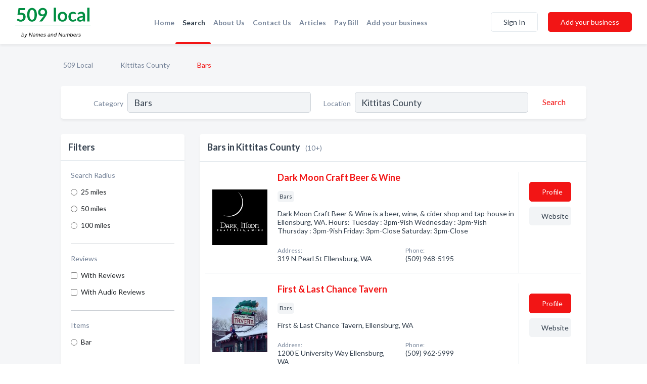

--- FILE ---
content_type: text/html; charset=utf-8
request_url: https://www.509-local.com/l/kittitas-county/bars
body_size: 6826
content:




<!DOCTYPE html>
<html lang="en">
    <head>
        <meta charset="utf-8">
        <meta name=viewport content="width=device-width, initial-scale=1">
        <meta http-equiv="X-UA-Compatible" content="IE=edge">
        <meta name="viewport" content="width=device-width, initial-scale=1, shrink-to-fit=no">
        <meta name="description" content="All Bars in Kittitas County - Dark Moon Craft Beer &amp; Wine, First &amp; Last Chance Tavern, Frontier Tavern, Keg Cellar Tavern, Mike&#x27;s Tavern, Nodding Donkey, …">
        <meta name="robots" content="index,follow" />
        <meta property="og:type" content="website" />
        <meta property="og:site_name" content="509 Local" />
        <meta property="og:title" content="Bars in Kittitas County - 509 Local">
        <meta property="og:description" content="All Bars in Kittitas County - Dark Moon Craft Beer &amp; Wine, First &amp; Last Chance Tavern, Frontier Tavern, Keg Cellar Tavern, Mike&#x27;s Tavern, Nodding Donkey, …">
        <meta property="og:url" content="https://www.509-local.com/l/kittitas-county/bars" />
        <meta property="og:image" content="https://d2pb7ntwkpu0oh.cloudfront.net">
        <link rel="canonical" href="https://www.509-local.com/l/kittitas-county/bars" />
        
        
<link rel="apple-touch-icon" sizes="180x180" href="https://d2pb7ntwkpu0oh.cloudfront.net/static/local509/images/favicon/apple-touch-icon.png">
<link rel="icon" type="image/png" sizes="32x32" href="https://d2pb7ntwkpu0oh.cloudfront.net/static/local509/images/favicon/favicon-32x32.png">
<link rel="icon" type="image/png" sizes="16x16" href="https://d2pb7ntwkpu0oh.cloudfront.net/static/local509/images/favicon/favicon-16x16.png">
<link rel="manifest" href="/static/local509/images/favicon/site.webmanifest">
<meta name="theme-color" content="#4caf50">
        



    <script async src="https://www.googletagmanager.com/gtag/js?id=G-SJV9MXKC3S"></script>


    <script async src="https://www.googletagmanager.com/gtag/js?id=UA-106048875-28"></script>




<script>
    window.dataLayer = window.dataLayer || [];
    function gtag(){dataLayer.push(arguments);}
    gtag('js', new Date());
    
    gtag('config', "G-SJV9MXKC3S");
    
    
     gtag('config', "UA-106048875-28");
    

</script>



        <!-- Google Tag Manager -->
        <!-- FB Pixel -->

        <title>Bars in Kittitas County - 509 Local</title>
        <script type="text/javascript"> window.CSRF_TOKEN = "bbvoLqoYZCkUJF3TZDdabOJhAqKfS1y3aOX4pYGIJ2aPs0RcLSyvpj8zg4cORF00"; </script>
        <script>
    var cossd_info = {};
    cossd_info.page_tpye = 'location-category-page';
</script>
        
            <link rel="stylesheet" href="https://d2pb7ntwkpu0oh.cloudfront.net/static/local509/css/location_category-bundle.min.css?v=834142058988970" />
        
        
            <link rel="stylesheet" href="https://fonts.googleapis.com/css?family=Lato:400,700&amp;display=swap" />
        
        
        
            

<script type="application/ld+json">
    {
      "@context": "https://schema.org",
      "@type": "LocalBusiness",
      "name": "Dark Moon Craft Beer &amp; Wine",
      
        "image": "https://d2pb7ntwkpu0oh.cloudfront.net/business-photos/16410839964013937_dark-moon-craft-beer-wine_third_party_logo.png",
      
      "@id": "/biz/661/dark-moon-craft-beer-wine"
      
        ,"telephone": "(509) 968-5195"
      
      
        ,"url": "http://dmcraftbeer.com"
      
      
          ,"address": {
            "@type": "PostalAddress",
            "streetAddress": "319 N Pearl St",
            "addressLocality": "Ellensburg",
            "addressRegion": "WA",
            
            "addressCountry": "US"
          }
      
      
          ,"geo": {
            "@type": "GeoCoordinates",
            "latitude": 46.995236,
            "longitude": -120.5496368
          }
      
    }
</script>

<script type="application/ld+json">
    {
      "@context": "https://schema.org",
      "@type": "LocalBusiness",
      "name": "First &amp; Last Chance Tavern",
      
        "image": "https://d2pb7ntwkpu0oh.cloudfront.net/business-photos/16410840095738428_first-last-chance-tavern_third_party_logo.jpeg",
      
      "@id": "/biz/663/first-last-chance-tavern"
      
        ,"telephone": "(509) 962-5999"
      
      
        ,"url": "http://firstlastchancetavern.placeweb.site"
      
      
          ,"address": {
            "@type": "PostalAddress",
            "streetAddress": "1200 E University Way",
            "addressLocality": "Ellensburg",
            "addressRegion": "WA",
            
            "addressCountry": "US"
          }
      
      
          ,"geo": {
            "@type": "GeoCoordinates",
            "latitude": 47.0019657,
            "longitude": -120.5323251
          }
      
    }
</script>

<script type="application/ld+json">
    {
      "@context": "https://schema.org",
      "@type": "LocalBusiness",
      "name": "Frontier Tavern",
      
        "image": "https://d2pb7ntwkpu0oh.cloudfront.net/business-photos/16410839810900831_frontier-tavern_third_party_logo.gif",
      
      "@id": "/biz/657/frontier-tavern"
      
        ,"telephone": "(509) 925-9229"
      
      
        ,"url": "https://business.frontier.com/wa/ellensburg"
      
      
          ,"address": {
            "@type": "PostalAddress",
            "streetAddress": "111 W 4th Ave",
            "addressLocality": "Ellensburg",
            "addressRegion": "WA",
            
            "addressCountry": "US"
          }
      
      
          ,"geo": {
            "@type": "GeoCoordinates",
            "latitude": 46.9957174,
            "longitude": -120.5502357
          }
      
    }
</script>

<script type="application/ld+json">
    {
      "@context": "https://schema.org",
      "@type": "LocalBusiness",
      "name": "Keg Cellar Tavern",
      
        "image": "https://d2pb7ntwkpu0oh.cloudfront.net/business-photos/16414797035550935_keg-cellar-tavern_third_party_logo.jpeg",
      
      "@id": "/biz/4248/keg-cellar-tavern"
      
        ,"telephone": "(509) 674-2277"
      
      
        ,"url": "http://www.iceharbor.com"
      
      
          ,"address": {
            "@type": "PostalAddress",
            "streetAddress": "112 N Pennsylvania Ave",
            "addressLocality": "Cle Elum",
            "addressRegion": "WA",
            
            "addressCountry": "US"
          }
      
      
          ,"geo": {
            "@type": "GeoCoordinates",
            "latitude": 47.1944046,
            "longitude": -120.9404745
          }
      
    }
</script>

<script type="application/ld+json">
    {
      "@context": "https://schema.org",
      "@type": "LocalBusiness",
      "name": "Mike&#x27;s Tavern",
      
        "image": "https://d2pb7ntwkpu0oh.cloudfront.net/business-photos/1641480029958_mikes-tavern_picture.png",
      
      "@id": "/biz/4249/mikes-tavern"
      
        ,"telephone": "(509) 674-5252"
      
      
        ,"url": "http://www.mikestavern.com"
      
      
          ,"address": {
            "@type": "PostalAddress",
            "streetAddress": "427 E 1st St",
            "addressLocality": "Cle Elum",
            "addressRegion": "WA",
            
            "addressCountry": "US"
          }
      
      
          ,"geo": {
            "@type": "GeoCoordinates",
            "latitude": 47.1942372,
            "longitude": -120.9336288
          }
      
    }
</script>

<script type="application/ld+json">
    {
      "@context": "https://schema.org",
      "@type": "LocalBusiness",
      "name": "Nodding Donkey",
      
        "image": "https://d2pb7ntwkpu0oh.cloudfront.net/static/website/images/default-biz-logos/company-logo-placeholder.png",
      
      "@id": "/biz/664/nodding-donkey"
      
        ,"telephone": "(509) 925-1957"
      
      
      
          ,"address": {
            "@type": "PostalAddress",
            "streetAddress": "1514-1518 W University Way",
            "addressLocality": "Ellensburg",
            "addressRegion": "WA",
            
            "addressCountry": "US"
          }
      
      
          ,"geo": {
            "@type": "GeoCoordinates",
            "latitude": 47.007212,
            "longitude": -120.5733239
          }
      
    }
</script>

<script type="application/ld+json">
    {
      "@context": "https://schema.org",
      "@type": "LocalBusiness",
      "name": "Pretty Fair Beer",
      
        "image": "https://d2pb7ntwkpu0oh.cloudfront.net/business-photos/1641083988667039_pretty-fair-beer_third_party_logo.gif",
      
      "@id": "/biz/660/pretty-fair-beer"
      
        ,"telephone": "(509) 968-5119"
      
      
        ,"url": "http://www.prettyfairbeer.com"
      
      
          ,"address": {
            "@type": "PostalAddress",
            "streetAddress": "420 N Pearl St",
            "addressLocality": "Ellensburg",
            "addressRegion": "WA",
            
            "addressCountry": "US"
          }
      
      
          ,"geo": {
            "@type": "GeoCoordinates",
            "latitude": 46.996409,
            "longitude": -120.5492177
          }
      
    }
</script>

<script type="application/ld+json">
    {
      "@context": "https://schema.org",
      "@type": "LocalBusiness",
      "name": "Tav",
      
        "image": "https://d2pb7ntwkpu0oh.cloudfront.net/static/website/images/default-biz-logos/company-logo-placeholder.png",
      
      "@id": "/biz/591/tav"
      
        ,"telephone": "(509) 925-3939"
      
      
        ,"url": "http://maps.google.com/maps/place?cid=2043815649613272887&amp;q=The%2Btav%2Bellensburg&amp;hl=en&amp;view=feature&amp;mcsrc=detailed_reviews&amp;num=10&amp;start=0"
      
      
          ,"address": {
            "@type": "PostalAddress",
            "streetAddress": "117 W 4th Ave",
            "addressLocality": "Ellensburg",
            "addressRegion": "WA",
            
            "addressCountry": "US"
          }
      
      
          ,"geo": {
            "@type": "GeoCoordinates",
            "latitude": 46.9956717,
            "longitude": -120.5504804
          }
      
    }
</script>

<script type="application/ld+json">
    {
      "@context": "https://schema.org",
      "@type": "LocalBusiness",
      "name": "The Horseshoe Tavern",
      
        "image": "https://d2pb7ntwkpu0oh.cloudfront.net/static/website/images/default-biz-logos/company-logo-placeholder.png",
      
      "@id": "/biz/656/the-horseshoe-tavern"
      
        ,"telephone": "(509) 925-4044"
      
      
      
          ,"address": {
            "@type": "PostalAddress",
            "streetAddress": "106 W 3rd Ave",
            "addressLocality": "Ellensburg",
            "addressRegion": "WA",
            
            "addressCountry": "US"
          }
      
      
          ,"geo": {
            "@type": "GeoCoordinates",
            "latitude": 46.9942509,
            "longitude": -120.5499861
          }
      
    }
</script>

<script type="application/ld+json">
    {
      "@context": "https://schema.org",
      "@type": "LocalBusiness",
      "name": "Timeout Saloon",
      
        "image": "https://d2pb7ntwkpu0oh.cloudfront.net/static/website/images/default-biz-logos/company-logo-placeholder.png",
      
      "@id": "/biz/4520/timeout-saloon"
      
        ,"telephone": "(509) 968-9111"
      
      
        ,"url": "http://timeout-saloon.poi.place"
      
      
          ,"address": {
            "@type": "PostalAddress",
            "streetAddress": "101 Main St",
            "addressLocality": "Kittitas",
            "addressRegion": "WA",
            
            "addressCountry": "US"
          }
      
      
          ,"geo": {
            "@type": "GeoCoordinates",
            "latitude": 46.9830735,
            "longitude": -120.4200534
          }
      
    }
</script>



        
        
        
        
        
            <script type="application/ld+json">
{
  "@context": "https://schema.org",
  "@type": "BreadcrumbList",
  "itemListElement": [
        
           {
            "@type": "ListItem",
            "position": 1,
            "item": {
                      "@id": "/",
                      "name": "509 Local"
                    }
           },
        
           {
            "@type": "ListItem",
            "position": 2,
            "item": {
                      "@id": "/counties/kittitas-county",
                      "name": "Kittitas County"
                    }
           },
        
           {
            "@type": "ListItem",
            "position": 3,
            "item": {
                      "@id": "https://www.509-local.com/l/kittitas-county/bars",
                      "name": "Bars"
                    }
           }
        
    ]
}
</script>
        
    </head>

    <body class="location-category"
          >
        
    
<header role="banner"><nav class="navbar navbar-expand-lg">
    <a class="navbar-brand p-0" href="/" data-track-name="nblink-logo" data-event-category="navbar">
        
            <img src="https://d2pb7ntwkpu0oh.cloudfront.net/static/local509/images/other/509-local-logo.svg" alt="509 Local Logo">
        
    </a>
    <div class="collapse navbar-collapse navbar-text p-0 sliding-menu" id="navBarSlidingMenu">
        <ul class="navbar-nav m-auto">
            
                <li class="nav-item">
                    <a class="nav-link" href="/">Home</a>
                </li>
            
            
                <li class="nav-item active">
                    <a class="nav-link" href="#">Search</a>
                    <div class="navbar-highliter"></div>
                </li>
            
            
            
            
            <li class="nav-item ">
                <a class="nav-link" href="/about">About Us</a>
                
            </li>
            <li class="nav-item ">
                <a class="nav-link" href="/contact">Contact Us</a>
                
            </li>
            <li class="nav-item ">
                <a class="nav-link" href="/articles">Articles</a>
                
            </li>
            <li class="nav-item">
                <a class="nav-link" href="https://www.namesandnumbers.com/pay-bill" rel="nofollow">Pay Bill</a>
            </li>
            <li class="nav-item ">
                <a class="nav-link" href="/biz" data-track-name="nblink-add-biz" data-event-category="navbar">Add your business</a>
                
            </li>
        </ul>
        
            <form class="form-inline">
                
                    <button class="btn btn-login btn-outline-secondary" type="button" data-track-name="nblink-signin" data-event-category="navbar">Sign In</button>
                
                <a href="/biz" data-track-name="nblink-signup" data-event-category="navbar" class="btn btn-primary">Add your business</a>
            </form>
        
    </div>
    
        <button class="navbar-toggler" type="button" data-toggle="collapse" data-target="#navBarSlidingMenu"
                aria-controls="navBarSlidingMenu" aria-expanded="false" aria-label="Toggle navigation menu">
            <span class="iconify navbar-toggler-icon" data-icon="feather:menu" data-inline="false"></span>
        </button>
    
</nav></header>
    <main class="container-fluid search-results-body">
        <nav aria-label="breadcrumb" class="nav-breadcrumbs">
    <ol class="breadcrumb">
        
            
                <li class="breadcrumb-item"><a href="/" data-track-name="breadcrumb-link-click">509 Local</a></li>
                <li class="breadcrumb-item devider"><span class="iconify" data-icon="dashicons:arrow-right-alt2" data-inline="false"></span></li>
            
        
            
                <li class="breadcrumb-item"><a href="/counties/kittitas-county" data-track-name="breadcrumb-link-click">Kittitas County</a></li>
                <li class="breadcrumb-item devider"><span class="iconify" data-icon="dashicons:arrow-right-alt2" data-inline="false"></span></li>
            
        
            
                <li class="breadcrumb-item active" aria-current="page">Bars</li>
            
        
    </ol>
</nav>
        
<form class="form-row default-white-block search-form" action="/search">
    <div class="col-sm-6 sf-col">
        <div class="icon-column search-icon-column">
            <span class="iconify" data-icon="ant-design:search-outline" data-inline="false"></span>
        </div>
        <label for="searchCategory">Category</label>
        <input name="category" type="text" class="form-control input-search-category" id="searchCategory"
               placeholder="e.g Trucking Companies" value="Bars">
        <div class="icon-column filters-icon-column">
            <a href="#filtersBlockTitle"><span class="iconify" data-icon="jam:settings-alt" data-inline="false" data-rotate="90deg"></span></a>
        </div>
    </div>
    <div class="col-sm-6 sf-col">
        <label for="searchLocation">Location</label>
        <input name="location" type="text" class="form-control input-search-location" id="searchLocation"
               placeholder="Location" value="Kittitas County">
        <button type="submit" class="btn btn-link" data-track-name="s-btn-search" aria-label="Search">
            <span class="text">Search</span><span class="iconify icon" data-icon="ant-design:search-outline" data-inline="false"></span>
        </button>
    </div>
</form>
        <div class="row search-results-filters">
            <div class="col-lg-3 order-last order-lg-first sp-big-block-left">
                
                
                    <aside class="default-white-block filters-block">
                        <header class="title" id="filtersBlockTitle">Filters</header>
                        <div class="content">
                            
                                <div class="filter-label">Search Radius</div>
<div class="form-check"
     data-track-name="s-filter-radius"
     data-event-category="filters"
     data-event-label="25m">
    <input class="form-check-input" type="radio" name="radius" id="radius1" value="25"
           >
    <label class="form-check-label" for="radius1">
        25 miles
    </label>
</div>
<div class="form-check"
     data-track-name="s-filter-radius"
     data-event-category="filters"
     data-event-label="50m">
    <input class="form-check-input" type="radio" name="radius" id="radius2" value="50"
           >
    <label class="form-check-label" for="radius2">
        50 miles
    </label>
</div>
<div class="form-check"
     data-track-name="s-filter-radius"
     data-event-category="filters"
     data-event-label="100m">
    <input class="form-check-input" type="radio" name="radius" id="radius3" value="100"
           >
    <label class="form-check-label" for="radius3">
        100 miles
    </label>
</div>
                                <hr>
                            
                            <div class="filter-label">Reviews</div>
<div class="form-check"
     data-track-name="s-filter-reviews"
     data-event-category="filters"
     data-event-label="reviews">
    <input class="form-check-input chb-reviews" type="checkbox" value="reviews" id="filterReviews"
            >
    <label class="form-check-label" for="filterReviews">
        With Reviews
    </label>
</div>
<div class="form-check"
     data-track-name="s-filter-reviews"
     data-event-category="filters"
     data-event-label="reviews">
    <input class="form-check-input chb-reviews" type="checkbox" value="audio-reviews" id="filterAudioReviews"
            >
    <label class="form-check-label" for="filterAudioReviews">
        With Audio Reviews
    </label>
</div>
                            <hr>

<div class="filter-label">Items</div>

    <div class="form-check">
        <input class="form-check-input ei-filter" type="radio" name="filterJobItems" id="item4552"
               value="4552" 
               filterid="4552" ei-filter-name="Bar">
        <label class="form-check-label" for="item4552">Bar</label>
    </div>


                        </div>
                    </aside>
                
                
                <aside class="default-white-block filters-block left-ad-block ad-block text-center">
                    <div class="position-relative d-inline-block"  id="square_ad">
                        <div class="ad-badge">Ad</div>
                    </div>
                </aside>
                <aside class="default-white-block filters-block links-block" >
                    <header class="title">Popular nearby</header>
                    <div class="content">
                        
                            <div class="links-title">Kittitas County</div>
                            <ul class="left-links">
    
        <li><a href="/l/kittitas-county/retail-gasoline" data-track-name="s-nearby-link">Retail Gasoline</a></li>
    
        <li><a href="/l/kittitas-county/shipping-services" data-track-name="s-nearby-link">Shipping Services</a></li>
    
        <li><a href="/l/kittitas-county/psychologist" data-track-name="s-nearby-link">Psychologists</a></li>
    
        <li><a href="/l/kittitas-county/dance-instructors" data-track-name="s-nearby-link">Dance Instructors</a></li>
    
        <li><a href="/l/kittitas-county/dentists" data-track-name="s-nearby-link">Dentists</a></li>
    
        <li><a href="/l/kittitas-county/pet-grooming" data-track-name="s-nearby-link">Pet Groomers</a></li>
    
        <li><a href="/l/kittitas-county/garage-door-services" data-track-name="s-nearby-link">Garage Door Repair Services</a></li>
    
        <li><a href="/l/kittitas-county/driving-instruction" data-track-name="s-nearby-link">Driving Instructors</a></li>
    
        <li><a href="/l/kittitas-county/electric-equipment" data-track-name="s-nearby-link">Electric Equipment Suppliers</a></li>
    
        <li><a href="/l/kittitas-county/civil-engineers" data-track-name="s-nearby-link">Civil Engineers</a></li>
    
        <li><a href="/l/kittitas-county/physicians-surgeons" data-track-name="s-nearby-link">Physicians</a></li>
    
</ul>
                        
                    </div>
                </aside>
                
                
                
            </div>
            <section class="col-lg-9 sp-big-block-right h-100">
                <div class="default-white-block search-results-block">
                    <header class="title-holder">
                        <h1>Bars in Kittitas County</h1><span class="search-result-count">(10+)</span>
                        
                        
                    </header>
                    <aside class="ad-leaderbaord ad-block" id="leaderboard_ad"></aside>
                    <div id="searchResultsListHolder">
                        
                            
                        
                        <ul class="search-results-biz-list">
                            
                            
                                
                                



<li class="search-result-biz row 
           "
    data-listing-view="s-listing-view" data-event-label="661">
        <div class="col-md-2 my-auto biz-card-col col-logo">
            
                <picture class="biz-logo">
                    <source srcset="https://d2pb7ntwkpu0oh.cloudfront.net/min/business-photos/16410839964013937_dark-moon-craft-beer-wine_third_party_logo.webp" type="image/webp">
                    <source srcset="https://d2pb7ntwkpu0oh.cloudfront.net/min/business-photos/16410839964013937_dark-moon-craft-beer-wine_third_party_logo.png">
                    <img src="https://d2pb7ntwkpu0oh.cloudfront.net/business-photos/16410839964013937_dark-moon-craft-beer-wine_third_party_logo.png" alt="Dark Moon Craft Beer &amp; Wine logo" class="biz-logo" >
                </picture>
            
        </div>
        <div class="col-md-8 biz-card-col biz-col-info">
            <div class="biz-name-holder">
                <a href="/biz/661/dark-moon-craft-beer-wine" data-track-name="s-open-profile-link"
                   data-event-category="biz-contact"
                   data-event-label="661"><h2 class="biz-name">Dark Moon Craft Beer &amp; Wine</h2></a>
            </div>
            
            
            
                <div class="categories-cloud-holder mobile-paddings">
                    
                    
                        <span class="categories-cloud">Bars</span>
                    
                    
                </div>
            
            
            
                
                    <p class="biz-description mobile-paddings">
                        Dark Moon Craft Beer &amp; Wine is a beer, wine, &amp; cider shop and tap-house in  Ellensburg, WA.

Hours:
Tuesday : 3pm-9ish
Wednesday : 3pm-9ish
Thursday : 3pm-9ish
Friday: 3pm-Close
Saturday: 3pm-Close
                    </p>
                
            
            
            
                <div class="row biz-address-phone-block mobile-paddings">
                    <div class="col-sm-6">
                        <div class="biz-card-label">Address:</div>
                        <address>
                            
                            
                            319 N Pearl St Ellensburg, WA</address>
                    </div>
                    <div class="col-sm-6">
                        <div class="biz-card-label">Phone:</div>
                        
                            <div class="biz-phone">(509) 968-5195</div>
                        
                    </div>
                </div>
            
            
        </div>
        <div class="col-md-2 biz-buttons biz-card-col">
            <a href="/biz/661/dark-moon-craft-beer-wine" class="btn btn-primary btn-biz-profile"
               data-track-name="s-open-profile-btn"
               data-event-category="biz-contact"
               data-event-label="661">
                <span class="view-profile">View Profile</span><span class="profile">Profile</span>
            </a>
            
            
                <a href="http://dmcraftbeer.com" class="btn btn-primary btn-biz-website" rel="nofollow noopener" target="_blank"
                   data-track-name="s-open-website" data-event-category="biz-contact"
                   data-event-label="661">Website</a>
            
            
            
            
            
            
        </div>
        <div class="col-md-2 biz-buttons biz-card-col biz-buttons-call">
            
            
            
                <a href="tel:5099685195" class="btn btn-primary btn-biz-profile"
                   data-track-name="sbtn-call-business"
                   data-event-category="biz-contact"
                   data-event-label="661">Сall</a>
            
            <a href="/biz/661/dark-moon-craft-beer-wine" class="btn btn-biz-website"
               data-track-name="s-open-profile-btn"
               data-event-category="biz-contact"
               data-event-label="661">
                <span class="view-profile">View Profile</span>
            </a>
            
            
        </div>
</li>
                            
                                
                                



<li class="search-result-biz row 
           "
    data-listing-view="s-listing-view" data-event-label="663">
        <div class="col-md-2 my-auto biz-card-col col-logo">
            
                <picture class="biz-logo">
                    <source srcset="https://d2pb7ntwkpu0oh.cloudfront.net/min/business-photos/16410840095738428_first-last-chance-tavern_third_party_logo.webp" type="image/webp">
                    <source srcset="https://d2pb7ntwkpu0oh.cloudfront.net/min/business-photos/16410840095738428_first-last-chance-tavern_third_party_logo.jpeg">
                    <img src="https://d2pb7ntwkpu0oh.cloudfront.net/business-photos/16410840095738428_first-last-chance-tavern_third_party_logo.jpeg" alt="First &amp; Last Chance Tavern logo" class="biz-logo" >
                </picture>
            
        </div>
        <div class="col-md-8 biz-card-col biz-col-info">
            <div class="biz-name-holder">
                <a href="/biz/663/first-last-chance-tavern" data-track-name="s-open-profile-link"
                   data-event-category="biz-contact"
                   data-event-label="663"><h2 class="biz-name">First &amp; Last Chance Tavern</h2></a>
            </div>
            
            
            
                <div class="categories-cloud-holder mobile-paddings">
                    
                    
                        <span class="categories-cloud">Bars</span>
                    
                    
                </div>
            
            
            
                
                    <p class="biz-description mobile-paddings">
                        First &amp; Last Chance Tavern, Ellensburg, WA
                    </p>
                
            
            
            
                <div class="row biz-address-phone-block mobile-paddings">
                    <div class="col-sm-6">
                        <div class="biz-card-label">Address:</div>
                        <address>
                            
                            
                            1200 E University Way Ellensburg, WA</address>
                    </div>
                    <div class="col-sm-6">
                        <div class="biz-card-label">Phone:</div>
                        
                            <div class="biz-phone">(509) 962-5999</div>
                        
                    </div>
                </div>
            
            
        </div>
        <div class="col-md-2 biz-buttons biz-card-col">
            <a href="/biz/663/first-last-chance-tavern" class="btn btn-primary btn-biz-profile"
               data-track-name="s-open-profile-btn"
               data-event-category="biz-contact"
               data-event-label="663">
                <span class="view-profile">View Profile</span><span class="profile">Profile</span>
            </a>
            
            
                <a href="http://firstlastchancetavern.placeweb.site" class="btn btn-primary btn-biz-website" rel="nofollow noopener" target="_blank"
                   data-track-name="s-open-website" data-event-category="biz-contact"
                   data-event-label="663">Website</a>
            
            
            
            
            
            
        </div>
        <div class="col-md-2 biz-buttons biz-card-col biz-buttons-call">
            
            
            
                <a href="tel:5099625999" class="btn btn-primary btn-biz-profile"
                   data-track-name="sbtn-call-business"
                   data-event-category="biz-contact"
                   data-event-label="663">Сall</a>
            
            <a href="/biz/663/first-last-chance-tavern" class="btn btn-biz-website"
               data-track-name="s-open-profile-btn"
               data-event-category="biz-contact"
               data-event-label="663">
                <span class="view-profile">View Profile</span>
            </a>
            
            
        </div>
</li>
                            
                                
                                



<li class="search-result-biz row 
           "
    data-listing-view="s-listing-view" data-event-label="657">
        <div class="col-md-2 my-auto biz-card-col col-logo">
            
                <picture class="biz-logo">
                    <source srcset="https://d2pb7ntwkpu0oh.cloudfront.net/min/business-photos/16410839810900831_frontier-tavern_third_party_logo.webp" type="image/webp">
                    <source srcset="https://d2pb7ntwkpu0oh.cloudfront.net/min/business-photos/16410839810900831_frontier-tavern_third_party_logo.gif">
                    <img src="https://d2pb7ntwkpu0oh.cloudfront.net/business-photos/16410839810900831_frontier-tavern_third_party_logo.gif" alt="Frontier Tavern logo" class="biz-logo" >
                </picture>
            
        </div>
        <div class="col-md-8 biz-card-col biz-col-info">
            <div class="biz-name-holder">
                <a href="/biz/657/frontier-tavern" data-track-name="s-open-profile-link"
                   data-event-category="biz-contact"
                   data-event-label="657"><h2 class="biz-name">Frontier Tavern</h2></a>
            </div>
            
            
            
                <div class="categories-cloud-holder mobile-paddings">
                    
                    
                        <span class="categories-cloud">Bars</span>
                    
                    
                </div>
            
            
            
                
                    <p class="biz-description mobile-paddings">
                        Call 1-855-900-9650 today to get business internet, phone, and more from Frontier Business.
                    </p>
                
            
            
            
                <div class="row biz-address-phone-block mobile-paddings">
                    <div class="col-sm-6">
                        <div class="biz-card-label">Address:</div>
                        <address>
                            
                            
                            111 W 4th Ave Ellensburg, WA</address>
                    </div>
                    <div class="col-sm-6">
                        <div class="biz-card-label">Phone:</div>
                        
                            <div class="biz-phone">(509) 925-9229</div>
                        
                    </div>
                </div>
            
            
        </div>
        <div class="col-md-2 biz-buttons biz-card-col">
            <a href="/biz/657/frontier-tavern" class="btn btn-primary btn-biz-profile"
               data-track-name="s-open-profile-btn"
               data-event-category="biz-contact"
               data-event-label="657">
                <span class="view-profile">View Profile</span><span class="profile">Profile</span>
            </a>
            
            
                <a href="https://business.frontier.com/wa/ellensburg" class="btn btn-primary btn-biz-website" rel="nofollow noopener" target="_blank"
                   data-track-name="s-open-website" data-event-category="biz-contact"
                   data-event-label="657">Website</a>
            
            
            
            
            
            
        </div>
        <div class="col-md-2 biz-buttons biz-card-col biz-buttons-call">
            
            
            
                <a href="tel:5099259229" class="btn btn-primary btn-biz-profile"
                   data-track-name="sbtn-call-business"
                   data-event-category="biz-contact"
                   data-event-label="657">Сall</a>
            
            <a href="/biz/657/frontier-tavern" class="btn btn-biz-website"
               data-track-name="s-open-profile-btn"
               data-event-category="biz-contact"
               data-event-label="657">
                <span class="view-profile">View Profile</span>
            </a>
            
            
        </div>
</li>
                            
                                
                                



<li class="search-result-biz row 
           "
    data-listing-view="s-listing-view" data-event-label="4248">
        <div class="col-md-2 my-auto biz-card-col col-logo">
            
                <picture class="biz-logo">
                    <source srcset="https://d2pb7ntwkpu0oh.cloudfront.net/min/business-photos/16414797035550935_keg-cellar-tavern_third_party_logo.webp" type="image/webp">
                    <source srcset="https://d2pb7ntwkpu0oh.cloudfront.net/min/business-photos/16414797035550935_keg-cellar-tavern_third_party_logo.jpeg">
                    <img src="https://d2pb7ntwkpu0oh.cloudfront.net/business-photos/16414797035550935_keg-cellar-tavern_third_party_logo.jpeg" alt="Keg Cellar Tavern logo" class="biz-logo" >
                </picture>
            
        </div>
        <div class="col-md-8 biz-card-col biz-col-info">
            <div class="biz-name-holder">
                <a href="/biz/4248/keg-cellar-tavern" data-track-name="s-open-profile-link"
                   data-event-category="biz-contact"
                   data-event-label="4248"><h2 class="biz-name">Keg Cellar Tavern</h2></a>
            </div>
            
            
            
                <div class="categories-cloud-holder mobile-paddings">
                    
                    
                        <span class="categories-cloud">Bars</span>
                    
                    
                </div>
            
            
            
                
                    <p class="biz-description mobile-paddings">
                        Looking for a restaurant &amp; bar in Kennewick? Come to Ice Harbor Brewery. We have great food &amp; a wide variety of craft beer. Call us today.
                    </p>
                
            
            
            
                <div class="row biz-address-phone-block mobile-paddings">
                    <div class="col-sm-6">
                        <div class="biz-card-label">Address:</div>
                        <address>
                            
                            
                            112 N Pennsylvania Ave Cle Elum, WA</address>
                    </div>
                    <div class="col-sm-6">
                        <div class="biz-card-label">Phone:</div>
                        
                            <div class="biz-phone">(509) 674-2277</div>
                        
                    </div>
                </div>
            
            
        </div>
        <div class="col-md-2 biz-buttons biz-card-col">
            <a href="/biz/4248/keg-cellar-tavern" class="btn btn-primary btn-biz-profile"
               data-track-name="s-open-profile-btn"
               data-event-category="biz-contact"
               data-event-label="4248">
                <span class="view-profile">View Profile</span><span class="profile">Profile</span>
            </a>
            
            
                <a href="http://www.iceharbor.com" class="btn btn-primary btn-biz-website" rel="nofollow noopener" target="_blank"
                   data-track-name="s-open-website" data-event-category="biz-contact"
                   data-event-label="4248">Website</a>
            
            
            
            
            
            
        </div>
        <div class="col-md-2 biz-buttons biz-card-col biz-buttons-call">
            
            
            
                <a href="tel:5096742277" class="btn btn-primary btn-biz-profile"
                   data-track-name="sbtn-call-business"
                   data-event-category="biz-contact"
                   data-event-label="4248">Сall</a>
            
            <a href="/biz/4248/keg-cellar-tavern" class="btn btn-biz-website"
               data-track-name="s-open-profile-btn"
               data-event-category="biz-contact"
               data-event-label="4248">
                <span class="view-profile">View Profile</span>
            </a>
            
            
        </div>
</li>
                            
                                
                                



<li class="search-result-biz row 
           "
    data-listing-view="s-listing-view" data-event-label="4249">
        <div class="col-md-2 my-auto biz-card-col col-logo">
            
                <picture class="biz-logo">
                    <source srcset="https://d2pb7ntwkpu0oh.cloudfront.net/min/business-photos/1641480029958_mikes-tavern_picture.webp" type="image/webp">
                    <source srcset="https://d2pb7ntwkpu0oh.cloudfront.net/min/business-photos/1641480029958_mikes-tavern_picture.png">
                    <img src="https://d2pb7ntwkpu0oh.cloudfront.net/business-photos/1641480029958_mikes-tavern_picture.png" alt="Mike&#x27;s Tavern logo" class="biz-logo" >
                </picture>
            
        </div>
        <div class="col-md-8 biz-card-col biz-col-info">
            <div class="biz-name-holder">
                <a href="/biz/4249/mikes-tavern" data-track-name="s-open-profile-link"
                   data-event-category="biz-contact"
                   data-event-label="4249"><h2 class="biz-name">Mike&#x27;s Tavern</h2></a>
            </div>
            
            
            
                <div class="categories-cloud-holder mobile-paddings">
                    
                    
                        <span class="categories-cloud">Bars</span>
                    
                    
                </div>
            
            
            
                
                    <p class="biz-description mobile-paddings">
                        Get full access to this domain. Easy, seamless transactions. Zero percent financing available.
                    </p>
                
            
            
            
                <div class="row biz-address-phone-block mobile-paddings">
                    <div class="col-sm-6">
                        <div class="biz-card-label">Address:</div>
                        <address>
                            
                            
                            427 E 1st St Cle Elum, WA</address>
                    </div>
                    <div class="col-sm-6">
                        <div class="biz-card-label">Phone:</div>
                        
                            <div class="biz-phone">(509) 674-5252</div>
                        
                    </div>
                </div>
            
            
        </div>
        <div class="col-md-2 biz-buttons biz-card-col">
            <a href="/biz/4249/mikes-tavern" class="btn btn-primary btn-biz-profile"
               data-track-name="s-open-profile-btn"
               data-event-category="biz-contact"
               data-event-label="4249">
                <span class="view-profile">View Profile</span><span class="profile">Profile</span>
            </a>
            
            
                <a href="http://www.mikestavern.com" class="btn btn-primary btn-biz-website" rel="nofollow noopener" target="_blank"
                   data-track-name="s-open-website" data-event-category="biz-contact"
                   data-event-label="4249">Website</a>
            
            
            
            
            
            
        </div>
        <div class="col-md-2 biz-buttons biz-card-col biz-buttons-call">
            
            
            
                <a href="tel:5096745252" class="btn btn-primary btn-biz-profile"
                   data-track-name="sbtn-call-business"
                   data-event-category="biz-contact"
                   data-event-label="4249">Сall</a>
            
            <a href="/biz/4249/mikes-tavern" class="btn btn-biz-website"
               data-track-name="s-open-profile-btn"
               data-event-category="biz-contact"
               data-event-label="4249">
                <span class="view-profile">View Profile</span>
            </a>
            
            
        </div>
</li>
                            
                                
                                



<li class="search-result-biz row 
           "
    data-listing-view="s-listing-view" data-event-label="664">
        <div class="col-md-2 my-auto biz-card-col col-logo">
            
                <picture class="biz-logo">
                    <source srcset="https://d2pb7ntwkpu0oh.cloudfront.net/static/website/images/default-biz-logos/company-logo-placeholder.webp" type="image/webp">
                    <source srcset="https://d2pb7ntwkpu0oh.cloudfront.net/static/website/images/default-biz-logos/company-logo-placeholder.png">
                    <img src="https://d2pb7ntwkpu0oh.cloudfront.net/static/website/images/default-biz-logos/company-logo-placeholder.png" alt="Nodding Donkey logo" class="biz-logo" >
                </picture>
            
        </div>
        <div class="col-md-8 biz-card-col biz-col-info">
            <div class="biz-name-holder">
                <a href="/biz/664/nodding-donkey" data-track-name="s-open-profile-link"
                   data-event-category="biz-contact"
                   data-event-label="664"><h2 class="biz-name">Nodding Donkey</h2></a>
            </div>
            
            
            
                <div class="categories-cloud-holder mobile-paddings">
                    
                    
                        <span class="categories-cloud">Bars</span>
                    
                    
                </div>
            
            
            
                
                    <p class="biz-description mobile-paddings">
                        Nodding Donkey from Ellensburg, WA. Company specialized in: Bars. Please call us for more information - (509) 925-1957
                    </p>
                
            
            
            
                <div class="row biz-address-phone-block mobile-paddings">
                    <div class="col-sm-6">
                        <div class="biz-card-label">Address:</div>
                        <address>
                            
                            
                            1514-1518 W University Way Ellensburg, WA</address>
                    </div>
                    <div class="col-sm-6">
                        <div class="biz-card-label">Phone:</div>
                        
                            <div class="biz-phone">(509) 925-1957</div>
                        
                    </div>
                </div>
            
            
        </div>
        <div class="col-md-2 biz-buttons biz-card-col">
            <a href="/biz/664/nodding-donkey" class="btn btn-primary btn-biz-profile"
               data-track-name="s-open-profile-btn"
               data-event-category="biz-contact"
               data-event-label="664">
                <span class="view-profile">View Profile</span><span class="profile">Profile</span>
            </a>
            
            
            
            
            
            
            
        </div>
        <div class="col-md-2 biz-buttons biz-card-col biz-buttons-call">
            
            
            
                <a href="tel:5099251957" class="btn btn-primary btn-biz-profile"
                   data-track-name="sbtn-call-business"
                   data-event-category="biz-contact"
                   data-event-label="664">Сall</a>
            
            <a href="/biz/664/nodding-donkey" class="btn btn-biz-website"
               data-track-name="s-open-profile-btn"
               data-event-category="biz-contact"
               data-event-label="664">
                <span class="view-profile">View Profile</span>
            </a>
            
            
        </div>
</li>
                            
                                
                                



<li class="search-result-biz row 
           "
    data-listing-view="s-listing-view" data-event-label="660">
        <div class="col-md-2 my-auto biz-card-col col-logo">
            
                <picture class="biz-logo">
                    <source srcset="https://d2pb7ntwkpu0oh.cloudfront.net/min/business-photos/1641083988667039_pretty-fair-beer_third_party_logo.webp" type="image/webp">
                    <source srcset="https://d2pb7ntwkpu0oh.cloudfront.net/min/business-photos/1641083988667039_pretty-fair-beer_third_party_logo.gif">
                    <img src="https://d2pb7ntwkpu0oh.cloudfront.net/business-photos/1641083988667039_pretty-fair-beer_third_party_logo.gif" alt="Pretty Fair Beer logo" class="biz-logo" >
                </picture>
            
        </div>
        <div class="col-md-8 biz-card-col biz-col-info">
            <div class="biz-name-holder">
                <a href="/biz/660/pretty-fair-beer" data-track-name="s-open-profile-link"
                   data-event-category="biz-contact"
                   data-event-label="660"><h2 class="biz-name">Pretty Fair Beer</h2></a>
            </div>
            
            
            
                <div class="categories-cloud-holder mobile-paddings">
                    
                    
                        <span class="categories-cloud">Bars</span>
                    
                    
                </div>
            
            
            
                
                    <p class="biz-description mobile-paddings">
                        Pretty Fair Beer partners with large and small breweries that create unique, interesting, and high quality products we are proud to serve alongside wine, cider, and food in our comfortable taproom.
                    </p>
                
            
            
            
                <div class="row biz-address-phone-block mobile-paddings">
                    <div class="col-sm-6">
                        <div class="biz-card-label">Address:</div>
                        <address>
                            
                            
                            420 N Pearl St Ellensburg, WA</address>
                    </div>
                    <div class="col-sm-6">
                        <div class="biz-card-label">Phone:</div>
                        
                            <div class="biz-phone">(509) 968-5119</div>
                        
                    </div>
                </div>
            
            
        </div>
        <div class="col-md-2 biz-buttons biz-card-col">
            <a href="/biz/660/pretty-fair-beer" class="btn btn-primary btn-biz-profile"
               data-track-name="s-open-profile-btn"
               data-event-category="biz-contact"
               data-event-label="660">
                <span class="view-profile">View Profile</span><span class="profile">Profile</span>
            </a>
            
            
                <a href="http://www.prettyfairbeer.com" class="btn btn-primary btn-biz-website" rel="nofollow noopener" target="_blank"
                   data-track-name="s-open-website" data-event-category="biz-contact"
                   data-event-label="660">Website</a>
            
            
            
            
            
            
        </div>
        <div class="col-md-2 biz-buttons biz-card-col biz-buttons-call">
            
            
            
                <a href="tel:5099685119" class="btn btn-primary btn-biz-profile"
                   data-track-name="sbtn-call-business"
                   data-event-category="biz-contact"
                   data-event-label="660">Сall</a>
            
            <a href="/biz/660/pretty-fair-beer" class="btn btn-biz-website"
               data-track-name="s-open-profile-btn"
               data-event-category="biz-contact"
               data-event-label="660">
                <span class="view-profile">View Profile</span>
            </a>
            
            
        </div>
</li>
                            
                                
                                



<li class="search-result-biz row 
           "
    data-listing-view="s-listing-view" data-event-label="591">
        <div class="col-md-2 my-auto biz-card-col col-logo">
            
                <picture class="biz-logo">
                    <source srcset="https://d2pb7ntwkpu0oh.cloudfront.net/static/website/images/default-biz-logos/company-logo-placeholder.webp" type="image/webp">
                    <source srcset="https://d2pb7ntwkpu0oh.cloudfront.net/static/website/images/default-biz-logos/company-logo-placeholder.png">
                    <img src="https://d2pb7ntwkpu0oh.cloudfront.net/static/website/images/default-biz-logos/company-logo-placeholder.png" alt="Tav logo" class="biz-logo" >
                </picture>
            
        </div>
        <div class="col-md-8 biz-card-col biz-col-info">
            <div class="biz-name-holder">
                <a href="/biz/591/tav" data-track-name="s-open-profile-link"
                   data-event-category="biz-contact"
                   data-event-label="591"><h2 class="biz-name">Tav</h2></a>
            </div>
            
            
            
                <div class="categories-cloud-holder mobile-paddings">
                    
                    
                        <span class="categories-cloud">Bars</span>
                    
                    
                </div>
            
            
            
                
                    <p class="biz-description mobile-paddings">
                        Tav from Ellensburg, WA. Company specialized in: Bars. Please call us for more information - (509) 925-3939
                    </p>
                
            
            
            
                <div class="row biz-address-phone-block mobile-paddings">
                    <div class="col-sm-6">
                        <div class="biz-card-label">Address:</div>
                        <address>
                            
                            
                            117 W 4th Ave Ellensburg, WA</address>
                    </div>
                    <div class="col-sm-6">
                        <div class="biz-card-label">Phone:</div>
                        
                            <div class="biz-phone">(509) 925-3939</div>
                        
                    </div>
                </div>
            
            
        </div>
        <div class="col-md-2 biz-buttons biz-card-col">
            <a href="/biz/591/tav" class="btn btn-primary btn-biz-profile"
               data-track-name="s-open-profile-btn"
               data-event-category="biz-contact"
               data-event-label="591">
                <span class="view-profile">View Profile</span><span class="profile">Profile</span>
            </a>
            
            
                <a href="http://maps.google.com/maps/place?cid=2043815649613272887&amp;q=The%2Btav%2Bellensburg&amp;hl=en&amp;view=feature&amp;mcsrc=detailed_reviews&amp;num=10&amp;start=0" class="btn btn-primary btn-biz-website" rel="nofollow noopener" target="_blank"
                   data-track-name="s-open-website" data-event-category="biz-contact"
                   data-event-label="591">Website</a>
            
            
            
            
            
            
        </div>
        <div class="col-md-2 biz-buttons biz-card-col biz-buttons-call">
            
            
            
                <a href="tel:5099253939" class="btn btn-primary btn-biz-profile"
                   data-track-name="sbtn-call-business"
                   data-event-category="biz-contact"
                   data-event-label="591">Сall</a>
            
            <a href="/biz/591/tav" class="btn btn-biz-website"
               data-track-name="s-open-profile-btn"
               data-event-category="biz-contact"
               data-event-label="591">
                <span class="view-profile">View Profile</span>
            </a>
            
            
        </div>
</li>
                            
                                
                                



<li class="search-result-biz row 
           "
    data-listing-view="s-listing-view" data-event-label="656">
        <div class="col-md-2 my-auto biz-card-col col-logo">
            
                <picture class="biz-logo">
                    <source srcset="https://d2pb7ntwkpu0oh.cloudfront.net/static/website/images/default-biz-logos/company-logo-placeholder.webp" type="image/webp">
                    <source srcset="https://d2pb7ntwkpu0oh.cloudfront.net/static/website/images/default-biz-logos/company-logo-placeholder.png">
                    <img src="https://d2pb7ntwkpu0oh.cloudfront.net/static/website/images/default-biz-logos/company-logo-placeholder.png" alt="The Horseshoe Tavern logo" class="biz-logo" loading="lazy">
                </picture>
            
        </div>
        <div class="col-md-8 biz-card-col biz-col-info">
            <div class="biz-name-holder">
                <a href="/biz/656/the-horseshoe-tavern" data-track-name="s-open-profile-link"
                   data-event-category="biz-contact"
                   data-event-label="656"><h2 class="biz-name">The Horseshoe Tavern</h2></a>
            </div>
            
            
            
                <div class="categories-cloud-holder mobile-paddings">
                    
                    
                        <span class="categories-cloud">Bars</span>
                    
                    
                </div>
            
            
            
                
                    <p class="biz-description mobile-paddings">
                        The Horseshoe Tavern from Ellensburg, WA. Company specialized in: Bars. Please call us for more information - (509) 925-4044
                    </p>
                
            
            
            
                <div class="row biz-address-phone-block mobile-paddings">
                    <div class="col-sm-6">
                        <div class="biz-card-label">Address:</div>
                        <address>
                            
                            
                            106 W 3rd Ave Ellensburg, WA</address>
                    </div>
                    <div class="col-sm-6">
                        <div class="biz-card-label">Phone:</div>
                        
                            <div class="biz-phone">(509) 925-4044</div>
                        
                    </div>
                </div>
            
            
        </div>
        <div class="col-md-2 biz-buttons biz-card-col">
            <a href="/biz/656/the-horseshoe-tavern" class="btn btn-primary btn-biz-profile"
               data-track-name="s-open-profile-btn"
               data-event-category="biz-contact"
               data-event-label="656">
                <span class="view-profile">View Profile</span><span class="profile">Profile</span>
            </a>
            
            
            
            
            
            
            
        </div>
        <div class="col-md-2 biz-buttons biz-card-col biz-buttons-call">
            
            
            
                <a href="tel:5099254044" class="btn btn-primary btn-biz-profile"
                   data-track-name="sbtn-call-business"
                   data-event-category="biz-contact"
                   data-event-label="656">Сall</a>
            
            <a href="/biz/656/the-horseshoe-tavern" class="btn btn-biz-website"
               data-track-name="s-open-profile-btn"
               data-event-category="biz-contact"
               data-event-label="656">
                <span class="view-profile">View Profile</span>
            </a>
            
            
        </div>
</li>
                            
                                
                                



<li class="search-result-biz row 
           "
    data-listing-view="s-listing-view" data-event-label="4520">
        <div class="col-md-2 my-auto biz-card-col col-logo">
            
                <picture class="biz-logo">
                    <source srcset="https://d2pb7ntwkpu0oh.cloudfront.net/static/website/images/default-biz-logos/company-logo-placeholder.webp" type="image/webp">
                    <source srcset="https://d2pb7ntwkpu0oh.cloudfront.net/static/website/images/default-biz-logos/company-logo-placeholder.png">
                    <img src="https://d2pb7ntwkpu0oh.cloudfront.net/static/website/images/default-biz-logos/company-logo-placeholder.png" alt="Timeout Saloon logo" class="biz-logo" loading="lazy">
                </picture>
            
        </div>
        <div class="col-md-8 biz-card-col biz-col-info">
            <div class="biz-name-holder">
                <a href="/biz/4520/timeout-saloon" data-track-name="s-open-profile-link"
                   data-event-category="biz-contact"
                   data-event-label="4520"><h2 class="biz-name">Timeout Saloon</h2></a>
            </div>
            
            
            
                <div class="categories-cloud-holder mobile-paddings">
                    
                    
                        <span class="categories-cloud">Bars</span>
                    
                    
                </div>
            
            
            
                
                    <p class="biz-description mobile-paddings">
                        What to do, where to eat, who to meet and more when visiting cities all across America
                    </p>
                
            
            
            
                <div class="row biz-address-phone-block mobile-paddings">
                    <div class="col-sm-6">
                        <div class="biz-card-label">Address:</div>
                        <address>
                            
                            
                            101 Main St Kittitas, WA</address>
                    </div>
                    <div class="col-sm-6">
                        <div class="biz-card-label">Phone:</div>
                        
                            <div class="biz-phone">(509) 968-9111</div>
                        
                    </div>
                </div>
            
            
        </div>
        <div class="col-md-2 biz-buttons biz-card-col">
            <a href="/biz/4520/timeout-saloon" class="btn btn-primary btn-biz-profile"
               data-track-name="s-open-profile-btn"
               data-event-category="biz-contact"
               data-event-label="4520">
                <span class="view-profile">View Profile</span><span class="profile">Profile</span>
            </a>
            
            
                <a href="http://timeout-saloon.poi.place" class="btn btn-primary btn-biz-website" rel="nofollow noopener" target="_blank"
                   data-track-name="s-open-website" data-event-category="biz-contact"
                   data-event-label="4520">Website</a>
            
            
            
            
            
            
        </div>
        <div class="col-md-2 biz-buttons biz-card-col biz-buttons-call">
            
            
            
                <a href="tel:5099689111" class="btn btn-primary btn-biz-profile"
                   data-track-name="sbtn-call-business"
                   data-event-category="biz-contact"
                   data-event-label="4520">Сall</a>
            
            <a href="/biz/4520/timeout-saloon" class="btn btn-biz-website"
               data-track-name="s-open-profile-btn"
               data-event-category="biz-contact"
               data-event-label="4520">
                <span class="view-profile">View Profile</span>
            </a>
            
            
        </div>
</li>
                            
                        </ul>
                        
                        
                            <div class="more-search-results">
                                <a href="/search?location=Kittitas%20County&category=Bars"
                                   data-track-name="sp-see-more-biz">
                                    <button class="btn btn-primary">See More Businesses</button>
                                </a>
                            </div>
                        
                    </div>
                </div>
            </section>
            
                
<section class="bottom-hints order-last">
    <h2>Search results hints</h2>
    <div class="row">
        <div class="col-md-4 hint-col">
            <div class="default-white-block">
                <div class="hint-icon first"><span class="iconify" data-icon="gridicons:location" data-inline="false"></span>
                </div>
                <div class="hint-title">Location</div>
                <p class="hint-body">
                    We identified leading Bars in Kittitas County. Need more choices? Try widening your search to cover Everywhere.
                </p>
            </div>
        </div>
        <div class="col-md-4 hint-col">
            <div class="default-white-block">
                <div class="hint-icon second"><span class="iconify" data-icon="ant-design:folder-fill" data-inline="false"></span></div>
                <div class="hint-title">Category</div>
                <p class="hint-body">
                    This compilation contains solely Bars and similar businesses. Every business listed includes at least one way to contact them, be it via phone, website, or email.
                </p>
            </div>
        </div>
        <div class="col-md-4 hint-col">
            <div class="default-white-block">
                <div class="hint-icon third"><span class="iconify" data-icon="octicon:verified" data-inline="false"></span></div>
                <div class="hint-title">Certified Profiles</div>
                <p class="hint-body">
                    You will notice that some businesses are marked with a "certified" badge. It indicates that they claimed their profile
                    and were certified by Names and Numbers.
                </p>
            </div>
        </div>
    </div>
</section>

                
            
        </div>
    </main>
    <script>
    var _search_data = {};
    _search_data.category = 'Bars';
    _search_data.location = 'Kittitas County';
    
    
    </script>
    <footer role="contentinfo">
    <h2>Add your business</h2>
    <p class="footer-subtitle">Grow Your Business with 509 Local</p>
    <div class="text-center">
        <a href="/biz" data-track-name="fadd-biz-button" data-event-category="footer"><button class="btn btn-primary btn-footer-add-business">Add your business</button></a>
    </div>
    <div class="footer-bottom-section">
        <ul class="list-inline footer-links">
            <li class="list-inline-item">
                <a href="/" data-track-name="fhome-link" data-event-category="footer">Home</a>
            </li>
            <li class="list-inline-item">
                <a href="/online-directories" data-track-name="fonline-directories"
                   data-event-category="footer">Online Directories</a>
            </li>
            <li class="list-inline-item">
                <a href="/about" >About Us</a>
            </li>
            <li class="list-inline-item">
                <a href="/contact" data-track-name="fcontact-us-link" data-event-category="footer">Contact Us</a>
            </li>
            <li class="list-inline-item">
                <a href="/terms">Terms</a>
            </li>
            <li class="list-inline-item">
                <a href="/privacy">Privacy</a>
            </li>
            <li class="list-inline-item">
                <a href="https://www.namesandnumbers.com/pay-bill" rel="nofollow">Pay Bill</a>
            </li>
        </ul>

        <hr>
        <div class="footer-copyright">
            <div class="d-inline-block d-mobile-hide">509 Local by <a href="https://business.namesandnumbers.com/" rel="nofollow">Names and Numbers</a></div>
            <div class="d-inline-block copyright-text">Copyright &copy; 2026 509-local.com All rights reserved.</div>
        </div>
    </div>
</footer>

        
            <script src="https://d2pb7ntwkpu0oh.cloudfront.net/static/local509/js/location_category-bundle.min.js?v=834142058988970"></script>
        
        
        
        
     </body>
</html>